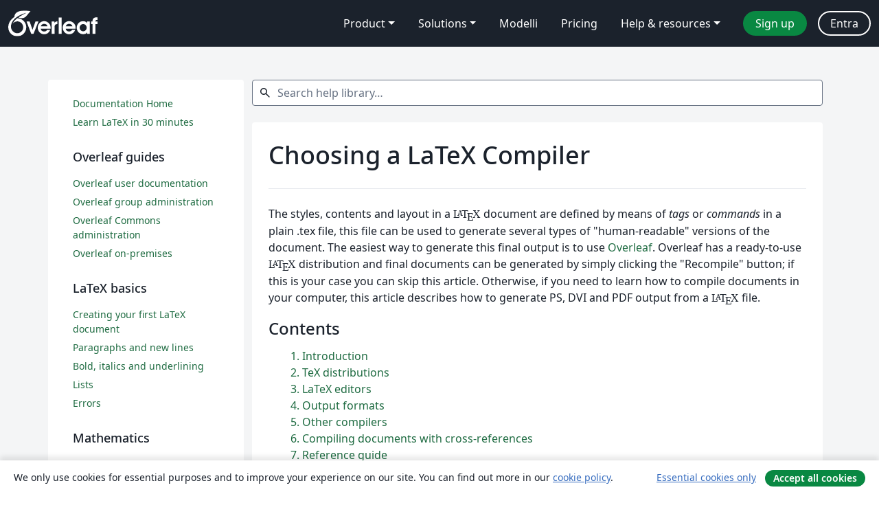

--- FILE ---
content_type: text/html; charset=utf-8
request_url: https://it.overleaf.com/learn/latex/Choosing_a_LaTeX_Compiler%23Other_compilers
body_size: 17288
content:
<!DOCTYPE html><html lang="it"><head><title translate="no">Choosing a LaTeX Compiler - Overleaf, Editor LaTeX online</title><meta name="twitter:title" content="Choosing a LaTeX Compiler"><meta name="og:title" content="Choosing a LaTeX Compiler"><meta name="description" content="An online LaTeX editor that’s easy to use. No installation, real-time collaboration, version control, hundreds of LaTeX templates, and more."><meta itemprop="description" content="An online LaTeX editor that’s easy to use. No installation, real-time collaboration, version control, hundreds of LaTeX templates, and more."><meta itemprop="image" content="https://cdn.overleaf.com/img/ol-brand/overleaf_og_logo.png"><meta name="image" content="https://cdn.overleaf.com/img/ol-brand/overleaf_og_logo.png"><meta itemprop="name" content="Overleaf, the Online LaTeX Editor"><meta name="twitter:card" content="summary"><meta name="twitter:site" content="@overleaf"><meta name="twitter:description" content="An online LaTeX editor that’s easy to use. No installation, real-time collaboration, version control, hundreds of LaTeX templates, and more."><meta name="twitter:image" content="https://cdn.overleaf.com/img/ol-brand/overleaf_og_logo.png"><meta property="fb:app_id" content="400474170024644"><meta property="og:description" content="An online LaTeX editor that’s easy to use. No installation, real-time collaboration, version control, hundreds of LaTeX templates, and more."><meta property="og:image" content="https://cdn.overleaf.com/img/ol-brand/overleaf_og_logo.png"><meta property="og:type" content="website"><meta name="viewport" content="width=device-width, initial-scale=1.0, user-scalable=yes"><link rel="icon" sizes="32x32" href="https://cdn.overleaf.com/favicon-32x32.png"><link rel="icon" sizes="16x16" href="https://cdn.overleaf.com/favicon-16x16.png"><link rel="icon" href="https://cdn.overleaf.com/favicon.svg" type="image/svg+xml"><link rel="apple-touch-icon" href="https://cdn.overleaf.com/apple-touch-icon.png"><link rel="mask-icon" href="https://cdn.overleaf.com/mask-favicon.svg" color="#046530"><link rel="canonical" href="https://it.overleaf.com/learn/latex/Choosing_a_LaTeX_Compiler%23Other_compilers"><link rel="manifest" href="https://cdn.overleaf.com/web.sitemanifest"><link rel="stylesheet" href="https://cdn.overleaf.com/stylesheets/main-style-afe04ae5b3f262f1f6a9.css" id="main-stylesheet"><link rel="alternate" href="https://www.overleaf.com/learn/latex/Choosing_a_LaTeX_Compiler%23Other_compilers" hreflang="en"><link rel="alternate" href="https://cs.overleaf.com/learn/latex/Choosing_a_LaTeX_Compiler%23Other_compilers" hreflang="cs"><link rel="alternate" href="https://es.overleaf.com/learn/latex/Choosing_a_LaTeX_Compiler%23Other_compilers" hreflang="es"><link rel="alternate" href="https://pt.overleaf.com/learn/latex/Choosing_a_LaTeX_Compiler%23Other_compilers" hreflang="pt"><link rel="alternate" href="https://fr.overleaf.com/learn/latex/Choosing_a_LaTeX_Compiler%23Other_compilers" hreflang="fr"><link rel="alternate" href="https://de.overleaf.com/learn/latex/Choosing_a_LaTeX_Compiler%23Other_compilers" hreflang="de"><link rel="alternate" href="https://sv.overleaf.com/learn/latex/Choosing_a_LaTeX_Compiler%23Other_compilers" hreflang="sv"><link rel="alternate" href="https://tr.overleaf.com/learn/latex/Choosing_a_LaTeX_Compiler%23Other_compilers" hreflang="tr"><link rel="alternate" href="https://it.overleaf.com/learn/latex/Choosing_a_LaTeX_Compiler%23Other_compilers" hreflang="it"><link rel="alternate" href="https://cn.overleaf.com/learn/latex/Choosing_a_LaTeX_Compiler%23Other_compilers" hreflang="zh-CN"><link rel="alternate" href="https://no.overleaf.com/learn/latex/Choosing_a_LaTeX_Compiler%23Other_compilers" hreflang="no"><link rel="alternate" href="https://ru.overleaf.com/learn/latex/Choosing_a_LaTeX_Compiler%23Other_compilers" hreflang="ru"><link rel="alternate" href="https://da.overleaf.com/learn/latex/Choosing_a_LaTeX_Compiler%23Other_compilers" hreflang="da"><link rel="alternate" href="https://ko.overleaf.com/learn/latex/Choosing_a_LaTeX_Compiler%23Other_compilers" hreflang="ko"><link rel="alternate" href="https://ja.overleaf.com/learn/latex/Choosing_a_LaTeX_Compiler%23Other_compilers" hreflang="ja"><link rel="preload" href="https://cdn.overleaf.com/js/it-json-927a394f8f1e7b80c983.js" as="script" nonce="65ZBnafwBBgxlXUe6ucGHA=="><script type="text/javascript" nonce="65ZBnafwBBgxlXUe6ucGHA==" id="ga-loader" data-ga-token="UA-112092690-1" data-ga-token-v4="G-RV4YBCCCWJ" data-cookie-domain=".overleaf.com" data-session-analytics-id="4af67504-c637-44bd-8aa4-d0faef69cd9d">var gaSettings = document.querySelector('#ga-loader').dataset;
var gaid = gaSettings.gaTokenV4;
var gaToken = gaSettings.gaToken;
var cookieDomain = gaSettings.cookieDomain;
var sessionAnalyticsId = gaSettings.sessionAnalyticsId;
if(gaid) {
    var additionalGaConfig = sessionAnalyticsId ? { 'user_id': sessionAnalyticsId } : {};
    window.dataLayer = window.dataLayer || [];
    function gtag(){
        dataLayer.push(arguments);
    }
    gtag('js', new Date());
    gtag('config', gaid, { 'anonymize_ip': true, ...additionalGaConfig });
}
if (gaToken) {
    window.ga = window.ga || function () {
        (window.ga.q = window.ga.q || []).push(arguments);
    }, window.ga.l = 1 * new Date();
}
var loadGA = window.olLoadGA = function() {
    if (gaid) {
        var s = document.createElement('script');
        s.setAttribute('async', 'async');
        s.setAttribute('src', 'https://www.googletagmanager.com/gtag/js?id=' + gaid);
        document.querySelector('head').append(s);
    } 
    if (gaToken) {
        (function(i,s,o,g,r,a,m){i['GoogleAnalyticsObject']=r;i[r]=i[r]||function(){
        (i[r].q=i[r].q||[]).push(arguments)},i[r].l=1*new Date();a=s.createElement(o),
        m=s.getElementsByTagName(o)[0];a.async=1;a.src=g;m.parentNode.insertBefore(a,m)
        })(window,document,'script','//www.google-analytics.com/analytics.js','ga');
        ga('create', gaToken, cookieDomain.replace(/^\./, ""));
        ga('set', 'anonymizeIp', true);
        if (sessionAnalyticsId) {
            ga('set', 'userId', sessionAnalyticsId);
        }
        ga('send', 'pageview');
    }
};
// Check if consent given (features/cookie-banner)
var oaCookie = document.cookie.split('; ').find(function(cookie) {
    return cookie.startsWith('oa=');
});
if(oaCookie) {
    var oaCookieValue = oaCookie.split('=')[1];
    if(oaCookieValue === '1') {
        loadGA();
    }
}
</script><meta name="ol-csrfToken" content="Ua5hrVwm-q5uZt9_YLCfC8wvDHQkQ2oErm3g"><meta name="ol-baseAssetPath" content="https://cdn.overleaf.com/"><meta name="ol-mathJaxPath" content="/js/libs/mathjax-3.2.2/es5/tex-svg-full.js"><meta name="ol-dictionariesRoot" content="/js/dictionaries/0.0.3/"><meta name="ol-usersEmail" content=""><meta name="ol-ab" data-type="json" content="{}"><meta name="ol-user_id"><meta name="ol-i18n" data-type="json" content="{&quot;currentLangCode&quot;:&quot;it&quot;}"><meta name="ol-ExposedSettings" data-type="json" content="{&quot;isOverleaf&quot;:true,&quot;appName&quot;:&quot;Overleaf&quot;,&quot;adminEmail&quot;:&quot;support@overleaf.com&quot;,&quot;dropboxAppName&quot;:&quot;Overleaf&quot;,&quot;ieeeBrandId&quot;:15,&quot;hasAffiliationsFeature&quot;:true,&quot;hasSamlFeature&quot;:true,&quot;samlInitPath&quot;:&quot;/saml/ukamf/init&quot;,&quot;hasLinkUrlFeature&quot;:true,&quot;hasLinkedProjectFileFeature&quot;:true,&quot;hasLinkedProjectOutputFileFeature&quot;:true,&quot;siteUrl&quot;:&quot;https://www.overleaf.com&quot;,&quot;emailConfirmationDisabled&quot;:false,&quot;maxEntitiesPerProject&quot;:2000,&quot;maxUploadSize&quot;:52428800,&quot;projectUploadTimeout&quot;:120000,&quot;recaptchaSiteKey&quot;:&quot;6LebiTwUAAAAAMuPyjA4pDA4jxPxPe2K9_ndL74Q&quot;,&quot;recaptchaDisabled&quot;:{&quot;invite&quot;:true,&quot;login&quot;:false,&quot;passwordReset&quot;:false,&quot;register&quot;:false,&quot;addEmail&quot;:false},&quot;textExtensions&quot;:[&quot;tex&quot;,&quot;latex&quot;,&quot;sty&quot;,&quot;cls&quot;,&quot;bst&quot;,&quot;bib&quot;,&quot;bibtex&quot;,&quot;txt&quot;,&quot;tikz&quot;,&quot;mtx&quot;,&quot;rtex&quot;,&quot;md&quot;,&quot;asy&quot;,&quot;lbx&quot;,&quot;bbx&quot;,&quot;cbx&quot;,&quot;m&quot;,&quot;lco&quot;,&quot;dtx&quot;,&quot;ins&quot;,&quot;ist&quot;,&quot;def&quot;,&quot;clo&quot;,&quot;ldf&quot;,&quot;rmd&quot;,&quot;lua&quot;,&quot;gv&quot;,&quot;mf&quot;,&quot;yml&quot;,&quot;yaml&quot;,&quot;lhs&quot;,&quot;mk&quot;,&quot;xmpdata&quot;,&quot;cfg&quot;,&quot;rnw&quot;,&quot;ltx&quot;,&quot;inc&quot;],&quot;editableFilenames&quot;:[&quot;latexmkrc&quot;,&quot;.latexmkrc&quot;,&quot;makefile&quot;,&quot;gnumakefile&quot;],&quot;validRootDocExtensions&quot;:[&quot;tex&quot;,&quot;Rtex&quot;,&quot;ltx&quot;,&quot;Rnw&quot;],&quot;fileIgnorePattern&quot;:&quot;**/{{__MACOSX,.git,.texpadtmp,.R}{,/**},.!(latexmkrc),*.{dvi,aux,log,toc,out,pdfsync,synctex,synctex(busy),fdb_latexmk,fls,nlo,ind,glo,gls,glg,bbl,blg,doc,docx,gz,swp}}&quot;,&quot;sentryAllowedOriginRegex&quot;:&quot;^(https://[a-z]+\\\\.overleaf.com|https://cdn.overleaf.com|https://compiles.overleafusercontent.com)/&quot;,&quot;sentryDsn&quot;:&quot;https://4f0989f11cb54142a5c3d98b421b930a@app.getsentry.com/34706&quot;,&quot;sentryEnvironment&quot;:&quot;production&quot;,&quot;sentryRelease&quot;:&quot;3fca81ea1aaa1427da62102cb638f0b288e609b2&quot;,&quot;hotjarId&quot;:&quot;5148484&quot;,&quot;hotjarVersion&quot;:&quot;6&quot;,&quot;enableSubscriptions&quot;:true,&quot;gaToken&quot;:&quot;UA-112092690-1&quot;,&quot;gaTokenV4&quot;:&quot;G-RV4YBCCCWJ&quot;,&quot;propensityId&quot;:&quot;propensity-001384&quot;,&quot;cookieDomain&quot;:&quot;.overleaf.com&quot;,&quot;templateLinks&quot;:[{&quot;name&quot;:&quot;Journal articles&quot;,&quot;url&quot;:&quot;/gallery/tagged/academic-journal&quot;,&quot;trackingKey&quot;:&quot;academic-journal&quot;},{&quot;name&quot;:&quot;Books&quot;,&quot;url&quot;:&quot;/gallery/tagged/book&quot;,&quot;trackingKey&quot;:&quot;book&quot;},{&quot;name&quot;:&quot;Formal letters&quot;,&quot;url&quot;:&quot;/gallery/tagged/formal-letter&quot;,&quot;trackingKey&quot;:&quot;formal-letter&quot;},{&quot;name&quot;:&quot;Assignments&quot;,&quot;url&quot;:&quot;/gallery/tagged/homework&quot;,&quot;trackingKey&quot;:&quot;homework-assignment&quot;},{&quot;name&quot;:&quot;Posters&quot;,&quot;url&quot;:&quot;/gallery/tagged/poster&quot;,&quot;trackingKey&quot;:&quot;poster&quot;},{&quot;name&quot;:&quot;Presentations&quot;,&quot;url&quot;:&quot;/gallery/tagged/presentation&quot;,&quot;trackingKey&quot;:&quot;presentation&quot;},{&quot;name&quot;:&quot;Reports&quot;,&quot;url&quot;:&quot;/gallery/tagged/report&quot;,&quot;trackingKey&quot;:&quot;lab-report&quot;},{&quot;name&quot;:&quot;CVs and résumés&quot;,&quot;url&quot;:&quot;/gallery/tagged/cv&quot;,&quot;trackingKey&quot;:&quot;cv&quot;},{&quot;name&quot;:&quot;Theses&quot;,&quot;url&quot;:&quot;/gallery/tagged/thesis&quot;,&quot;trackingKey&quot;:&quot;thesis&quot;},{&quot;name&quot;:&quot;view_all&quot;,&quot;url&quot;:&quot;/latex/templates&quot;,&quot;trackingKey&quot;:&quot;view-all&quot;}],&quot;labsEnabled&quot;:true,&quot;wikiEnabled&quot;:true,&quot;templatesEnabled&quot;:true,&quot;cioWriteKey&quot;:&quot;2530db5896ec00db632a&quot;,&quot;cioSiteId&quot;:&quot;6420c27bb72163938e7d&quot;,&quot;linkedInInsightsPartnerId&quot;:&quot;7472905&quot;}"><meta name="ol-splitTestVariants" data-type="json" content="{&quot;null-test-wiki&quot;:&quot;default&quot;}"><meta name="ol-splitTestInfo" data-type="json" content="{}"><meta name="ol-algolia" data-type="json" content="{&quot;appId&quot;:&quot;SK53GL4JLY&quot;,&quot;apiKey&quot;:&quot;9ac63d917afab223adbd2cd09ad0eb17&quot;,&quot;indexes&quot;:{&quot;wiki&quot;:&quot;learn-wiki&quot;,&quot;gallery&quot;:&quot;gallery-production&quot;}}"><meta name="ol-isManagedAccount" data-type="boolean"></head><body data-theme="default"><a class="skip-to-content" href="#main-content">Skip to content</a><nav class="navbar navbar-default navbar-main navbar-expand-lg" aria-label="Primary"><div class="container-fluid navbar-container"><div class="navbar-header"><a class="navbar-brand" href="/" aria-label="Overleaf"><div class="navbar-logo"></div></a></div><button class="navbar-toggler collapsed" id="navbar-toggle-btn" type="button" data-bs-toggle="collapse" data-bs-target="#navbar-main-collapse" aria-controls="navbar-main-collapse" aria-expanded="false" aria-label="Toggle Navigazione"><span class="material-symbols" aria-hidden="true" translate="no">menu</span></button><div class="navbar-collapse collapse" id="navbar-main-collapse"><ul class="nav navbar-nav navbar-right ms-auto" role="menubar"><!-- loop over header_extras--><li class="dropdown subdued" role="none"><button class="dropdown-toggle" aria-haspopup="true" aria-expanded="false" data-bs-toggle="dropdown" role="menuitem" event-tracking="menu-expand" event-tracking-mb="true" event-tracking-trigger="click" event-segmentation="{&quot;item&quot;:&quot;product&quot;,&quot;location&quot;:&quot;top-menu&quot;}">Product</button><ul class="dropdown-menu dropdown-menu-end" role="menu"><li role="none"><a class="dropdown-item" role="menuitem" href="/about/features-overview" event-tracking="menu-click" event-tracking-mb="true" event-tracking-trigger="click" event-segmentation='{"item":"premium-features","location":"top-menu"}'>Caratteristiche</a></li><li role="none"><a class="dropdown-item" role="menuitem" href="/about/ai-features" event-tracking="menu-click" event-tracking-mb="true" event-tracking-trigger="click" event-segmentation='{"item":"ai-features","location":"top-menu"}'>AI</a></li></ul></li><li class="dropdown subdued" role="none"><button class="dropdown-toggle" aria-haspopup="true" aria-expanded="false" data-bs-toggle="dropdown" role="menuitem" event-tracking="menu-expand" event-tracking-mb="true" event-tracking-trigger="click" event-segmentation="{&quot;item&quot;:&quot;solutions&quot;,&quot;location&quot;:&quot;top-menu&quot;}">Solutions</button><ul class="dropdown-menu dropdown-menu-end" role="menu"><li role="none"><a class="dropdown-item" role="menuitem" href="/for/enterprises" event-tracking="menu-click" event-tracking-mb="true" event-tracking-trigger="click" event-segmentation='{"item":"enterprises","location":"top-menu"}'>For business</a></li><li role="none"><a class="dropdown-item" role="menuitem" href="/for/universities" event-tracking="menu-click" event-tracking-mb="true" event-tracking-trigger="click" event-segmentation='{"item":"universities","location":"top-menu"}'>For universities</a></li><li role="none"><a class="dropdown-item" role="menuitem" href="/for/government" event-tracking="menu-click" event-tracking-mb="true" event-tracking-trigger="click" event-segmentation='{"item":"government","location":"top-menu"}'>For government</a></li><li role="none"><a class="dropdown-item" role="menuitem" href="/for/publishers" event-tracking="menu-click" event-tracking-mb="true" event-tracking-trigger="click" event-segmentation='{"item":"publishers","location":"top-menu"}'>For publishers</a></li><li role="none"><a class="dropdown-item" role="menuitem" href="/about/customer-stories" event-tracking="menu-click" event-tracking-mb="true" event-tracking-trigger="click" event-segmentation='{"item":"customer-stories","location":"top-menu"}'>Customer stories</a></li></ul></li><li class="subdued" role="none"><a class="nav-link subdued" role="menuitem" href="/latex/templates" event-tracking="menu-click" event-tracking-mb="true" event-tracking-trigger="click" event-segmentation='{"item":"templates","location":"top-menu"}'>Modelli</a></li><li class="subdued" role="none"><a class="nav-link subdued" role="menuitem" href="/user/subscription/plans" event-tracking="menu-click" event-tracking-mb="true" event-tracking-trigger="click" event-segmentation='{"item":"pricing","location":"top-menu"}'>Pricing</a></li><li class="dropdown subdued nav-item-help" role="none"><button class="dropdown-toggle" aria-haspopup="true" aria-expanded="false" data-bs-toggle="dropdown" role="menuitem" event-tracking="menu-expand" event-tracking-mb="true" event-tracking-trigger="click" event-segmentation="{&quot;item&quot;:&quot;help-and-resources&quot;,&quot;location&quot;:&quot;top-menu&quot;}">Help & resources</button><ul class="dropdown-menu dropdown-menu-end" role="menu"><li role="none"><a class="dropdown-item" role="menuitem" href="/learn" event-tracking="menu-click" event-tracking-mb="true" event-tracking-trigger="click" event-segmentation='{"item":"learn","location":"top-menu"}'>Documentazione</a></li><li role="none"><a class="dropdown-item" role="menuitem" href="/for/community/resources" event-tracking="menu-click" event-tracking-mb="true" event-tracking-trigger="click" event-segmentation='{"item":"help-guides","location":"top-menu"}'>Help guides</a></li><li role="none"><a class="dropdown-item" role="menuitem" href="/about/why-latex" event-tracking="menu-click" event-tracking-mb="true" event-tracking-trigger="click" event-segmentation='{"item":"why-latex","location":"top-menu"}'>Why LaTeX?</a></li><li role="none"><a class="dropdown-item" role="menuitem" href="/blog" event-tracking="menu-click" event-tracking-mb="true" event-tracking-trigger="click" event-segmentation='{"item":"blog","location":"top-menu"}'>Blog</a></li><li role="none"><a class="dropdown-item" role="menuitem" data-ol-open-contact-form-modal="contact-us" data-bs-target="#contactUsModal" href data-bs-toggle="modal" event-tracking="menu-click" event-tracking-mb="true" event-tracking-trigger="click" event-segmentation='{"item":"contact","location":"top-menu"}'><span>Contattaci</span></a></li></ul></li><!-- logged out--><!-- register link--><li class="primary" role="none"><a class="nav-link" role="menuitem" href="/register" event-tracking="menu-click" event-tracking-action="clicked" event-tracking-trigger="click" event-tracking-mb="true" event-segmentation='{"page":"/learn/latex/Choosing_a_LaTeX_Compiler%23Other_compilers","item":"register","location":"top-menu"}'>Sign up</a></li><!-- login link--><li role="none"><a class="nav-link" role="menuitem" href="/login" event-tracking="menu-click" event-tracking-action="clicked" event-tracking-trigger="click" event-tracking-mb="true" event-segmentation='{"page":"/learn/latex/Choosing_a_LaTeX_Compiler%23Other_compilers","item":"login","location":"top-menu"}'>Entra</a></li><!-- projects link and account menu--></ul></div></div></nav><div class="content content-page content-alt"><div class="container wiki"><div class="row row-spaced-large"><div class="col-12 col-md-9 order-md-5 page"><search class="wiki"><form class="project-search form-horizontal" role="search" data-ol-faq-search><div class="form-group has-feedback has-feedback-left"><div class="col-12"><div class="form-control-wrapper"><label class="visually-hidden" for="search-help-library">Search help library…</label><span class="form-control-start-icon"><span class="material-symbols form-control-feedback-left" aria-hidden="true" translate="no">search</span></span><input class="form-control form-control-offset-start form-control-offset-end" id="search-help-library" type="text" placeholder="Search help library…" data-ol-search-input><span class="form-control-end-icon"><button class="form-control-search-clear-btn" type="button" hidden data-ol-clear-search aria-label="clear search"><span class="material-symbols" aria-hidden="true" translate="no">clear</span></button></span></div></div></div><div class="row" role="region" aria-label="search results"><div class="col-12"><div data-ol-search-results-wrapper><span class="visually-hidden" aria-live="polite" data-ol-search-sr-help-message></span><div data-ol-search-results></div></div><div class="row-spaced-small search-result card" hidden data-ol-search-no-results><div class="card-body"><p>No Search Results</p></div></div></div></div></form></search><main class="card row-spaced" id="main-content"><div class="card-body"><div class="page-header"><h1>Choosing a LaTeX Compiler</h1></div><div data-ol-mathjax><div><div class="mw-parser-output"><p>The styles, contents and layout in a <span class="texhtml" style="font-family:'CMU Serif', cmr10, LMRoman10-Regular, 'Times New Roman', 'Nimbus Roman No9 L', Times, serif">L<span style="text-transform:uppercase;font-size:70%;margin-left:-0.36em;vertical-align:0.3em;line-height:0;margin-right:-0.15em">a</span>T<span style="text-transform:uppercase;margin-left:-0.1667em;vertical-align:-0.5ex;line-height:0;margin-right:-0.125em">e</span>X</span> document are defined by means of <i>tags</i> or <i>commands</i> in a plain .tex file, this file can be used to generate several types of "human-readable" versions of the document. The easiest way to generate this final output is to use <a rel="nofollow" class="external text" href="http://www.overleaf.com">Overleaf</a>. Overleaf has a ready-to-use <span class="texhtml" style="font-family:'CMU Serif', cmr10, LMRoman10-Regular, 'Times New Roman', 'Nimbus Roman No9 L', Times, serif">L<span style="text-transform:uppercase;font-size:70%;margin-left:-0.36em;vertical-align:0.3em;line-height:0;margin-right:-0.15em">a</span>T<span style="text-transform:uppercase;margin-left:-0.1667em;vertical-align:-0.5ex;line-height:0;margin-right:-0.125em">e</span>X</span> distribution and final documents can be generated by simply clicking the "Recompile" button; if this is your case you can skip this article. Otherwise, if you need to learn how to compile documents in your computer, this article describes how to generate PS, DVI and PDF output from a <span class="texhtml" style="font-family:'CMU Serif', cmr10, LMRoman10-Regular, 'Times New Roman', 'Nimbus Roman No9 L', Times, serif">L<span style="text-transform:uppercase;font-size:70%;margin-left:-0.36em;vertical-align:0.3em;line-height:0;margin-right:-0.15em">a</span>T<span style="text-transform:uppercase;margin-left:-0.1667em;vertical-align:-0.5ex;line-height:0;margin-right:-0.125em">e</span>X</span> file. 
</p>
<div id="toc" class="toc" role="navigation" aria-labelledby="mw-toc-heading"><input type="checkbox" role="button" id="toctogglecheckbox" class="toctogglecheckbox" style="display:none" /><div class="toctitle" lang="en" dir="ltr"><h2 id="mw-toc-heading">Contents</h2><span class="toctogglespan"><label class="toctogglelabel" for="toctogglecheckbox"></label></span></div>
<ul>
<li class="toclevel-1 tocsection-1"><a href="#Introduction"><span class="tocnumber">1</span> <span class="toctext">Introduction</span></a></li>
<li class="toclevel-1 tocsection-2"><a href="#TeX_distributions"><span class="tocnumber">2</span> <span class="toctext">TeX distributions</span></a></li>
<li class="toclevel-1 tocsection-3"><a href="#LaTeX_editors"><span class="tocnumber">3</span> <span class="toctext"><span>L<span>a</span>T<span>e</span>X</span> editors</span></a></li>
<li class="toclevel-1 tocsection-4"><a href="#Output_formats"><span class="tocnumber">4</span> <span class="toctext">Output formats</span></a></li>
<li class="toclevel-1 tocsection-5"><a href="#Other_compilers"><span class="tocnumber">5</span> <span class="toctext">Other compilers</span></a></li>
<li class="toclevel-1 tocsection-6"><a href="#Compiling_documents_with_cross-references"><span class="tocnumber">6</span> <span class="toctext">Compiling documents with cross-references</span></a></li>
<li class="toclevel-1 tocsection-7"><a href="#Reference_guide"><span class="tocnumber">7</span> <span class="toctext">Reference guide</span></a></li>
<li class="toclevel-1 tocsection-8"><a href="#Further_reading"><span class="tocnumber">8</span> <span class="toctext">Further reading</span></a></li>
</ul>
</div>

<h2><span class="mw-headline" id="Introduction">Introduction</span></h2>
<p><span class="texhtml" style="font-family:'CMU Serif', cmr10, LMRoman10-Regular, 'Times New Roman', 'Nimbus Roman No9 L', Times, serif">L<span style="text-transform:uppercase;font-size:70%;margin-left:-0.36em;vertical-align:0.3em;line-height:0;margin-right:-0.15em">a</span>T<span style="text-transform:uppercase;margin-left:-0.1667em;vertical-align:-0.5ex;line-height:0;margin-right:-0.125em">e</span>X</span> documents are plain documents with a .tex extension (see the <a href="/learn/latex/Creating_a_document_in_LaTeX" class="mw-redirect" title="Creating a document in LaTeX">Creating a document in LaTeX</a> article for examples), this plain text file has some markup commands that are meant to format the document but, how do you actually generate the final output?. It depends on the type of document you want to generate. 
</p><p>Suppose you saved your document and named the file "mydocument.tex". To create a .PDF file just run this command in the system terminal.
</p><p><code>pdflatex mydocument.tex</code>
</p><p>And a file named "mydocument.pdf" will appear.
</p>
<h2><span class="mw-headline" id="TeX_distributions">TeX distributions</span></h2>
<p>The set of programs that make possible to compile <span class="texhtml" style="font-family:'CMU Serif', cmr10, LMRoman10-Regular, 'Times New Roman', 'Nimbus Roman No9 L', Times, serif">T<span style="text-transform:uppercase;vertical-align:-0.5ex;margin-left:-0.1667em;margin-right:-0.125em">e</span>X</span> and <span class="texhtml" style="font-family:'CMU Serif', cmr10, LMRoman10-Regular, 'Times New Roman', 'Nimbus Roman No9 L', Times, serif">L<span style="text-transform:uppercase;font-size:70%;margin-left:-0.36em;vertical-align:0.3em;line-height:0;margin-right:-0.15em">a</span>T<span style="text-transform:uppercase;margin-left:-0.1667em;vertical-align:-0.5ex;line-height:0;margin-right:-0.125em">e</span>X</span> documents is called a <span class="texhtml" style="font-family:'CMU Serif', cmr10, LMRoman10-Regular, 'Times New Roman', 'Nimbus Roman No9 L', Times, serif">T<span style="text-transform:uppercase;vertical-align:-0.5ex;margin-left:-0.1667em;margin-right:-0.125em">e</span>X</span> typesetting or a <span class="texhtml" style="font-family:'CMU Serif', cmr10, LMRoman10-Regular, 'Times New Roman', 'Nimbus Roman No9 L', Times, serif">T<span style="text-transform:uppercase;vertical-align:-0.5ex;margin-left:-0.1667em;margin-right:-0.125em">e</span>X</span> distribution. There are many <span class="texhtml" style="font-family:'CMU Serif', cmr10, LMRoman10-Regular, 'Times New Roman', 'Nimbus Roman No9 L', Times, serif">T<span style="text-transform:uppercase;vertical-align:-0.5ex;margin-left:-0.1667em;margin-right:-0.125em">e</span>X</span> distributions available for different operating systems: 
</p>
<ul><li><b>MiKTeX</b> for Windows</li>
<li><b>TeX Live</b> for Linux and other UNIX-like systems</li>
<li><b>MacTeX</b> redistribution of TeX Live for macOS</li>
<li><b>teTeX</b> for Linux and other UNIX-like systems; it is no longer actively maintained now</li>
<li><b>proTeXt</b> is based on MiKTeX</li></ul>
<p>Of course, if you don't want to go through the process of installing a <span class="texhtml" style="font-family:'CMU Serif', cmr10, LMRoman10-Regular, 'Times New Roman', 'Nimbus Roman No9 L', Times, serif">T<span style="text-transform:uppercase;vertical-align:-0.5ex;margin-left:-0.1667em;margin-right:-0.125em">e</span>X</span> distribution, you can use an on-line ready to use option like <a rel="nofollow" class="external text" href="http://www.overleaf.com">Overleaf</a>.
</p>
<h2><span class="mw-headline" id="LaTeX_editors"><span class="texhtml" style="font-family:'CMU Serif', cmr10, LMRoman10-Regular, 'Times New Roman', 'Nimbus Roman No9 L', Times, serif">L<span style="text-transform:uppercase;font-size:70%;margin-left:-0.36em;vertical-align:0.3em;line-height:0;margin-right:-0.15em">a</span>T<span style="text-transform:uppercase;margin-left:-0.1667em;vertical-align:-0.5ex;line-height:0;margin-right:-0.125em">e</span>X</span> editors</span></h2>
<p>There are many advanced text editors specifically dedicated to <span class="texhtml" style="font-family:'CMU Serif', cmr10, LMRoman10-Regular, 'Times New Roman', 'Nimbus Roman No9 L', Times, serif">L<span style="text-transform:uppercase;font-size:70%;margin-left:-0.36em;vertical-align:0.3em;line-height:0;margin-right:-0.15em">a</span>T<span style="text-transform:uppercase;margin-left:-0.1667em;vertical-align:-0.5ex;line-height:0;margin-right:-0.125em">e</span>X</span> for the most popular operating systems, some of them can be downloaded for free while others are proprietary software:
</p>
<ul><li>Open source: AUCTEX, GNU TeXmacs, Gummi, Kile, LaTeXila, MeWa, TeXShop, TeXnicCenter, Texmaker, TeXstudio, TeXworks</li>
<li>Freeware: LEd, WinShell</li>
<li>Proprietary/Shareware: Inlage, Scientific WorkPlace, WinEdt</li></ul>
<p>There are also general-purpose editors that add <span class="texhtml" style="font-family:'CMU Serif', cmr10, LMRoman10-Regular, 'Times New Roman', 'Nimbus Roman No9 L', Times, serif">L<span style="text-transform:uppercase;font-size:70%;margin-left:-0.36em;vertical-align:0.3em;line-height:0;margin-right:-0.15em">a</span>T<span style="text-transform:uppercase;margin-left:-0.1667em;vertical-align:-0.5ex;line-height:0;margin-right:-0.125em">e</span>X</span>-friendly options by means of plugins. For example the well known editors emacs and vim have both a LaTeX extension, as do Atom, VS Code and Sublime Text.
</p><p>It's worth to mention that the editor in <a rel="nofollow" class="external text" href="http://overleaf.com">Overleaf</a> can be customized to emulate the emacs or vim behaviour. It is also <i>themeable</i>, so you can choose the same syntax highlighting of some of the aforementioned editors. You can find these settings by clicking on the Overleaf menu icon, above the file list panel in your Overleaf project.
</p>
<h2><span class="mw-headline" id="Output_formats">Output formats</span></h2>
<p>There are three output formats available in all <span class="texhtml" style="font-family:'CMU Serif', cmr10, LMRoman10-Regular, 'Times New Roman', 'Nimbus Roman No9 L', Times, serif">T<span style="text-transform:uppercase;vertical-align:-0.5ex;margin-left:-0.1667em;margin-right:-0.125em">e</span>X</span> distributions. To generate a specific output the document has to be compiled by running a command in a <i>terminal</i> (Linux and macOS) or the <i>command prompt</i> (windows).
</p><p>For example, if you want to compile a file named "mydocument.tex" you can use one of the next commands:
</p>
<dl><dt><code>latex mydocument.tex</code></dt>
<dd>This will create "mydocument.dvi", a DVI document</dd></dl>
<dl><dt><code>pdflatex mydocument.tex</code></dt>
<dd>This will generate "mydocument.pdf", a PDF document</dd></dl>
<p>There are some additional commands that allow conversion between formats, PS images are also supported. See the <a href="#Reference_guide">reference guide</a> for a schematic description of commands and output formats.
</p><p>A description of each output format is provided below:
</p>
<ul><li><b>(DVI)</b> Device independent file format consists of binary data describing the visual layout of a document in a manner not reliant on any specific image format, display hardware or printer.</li>
<li><b>(PS) </b> PostScript file format describes text and graphics on page and it is based on vector graphics. PostScript is, until now, a standard in desktop publishing areas.</li>
<li><b>(PDF)</b> Portable Document Format is a file format, based on PostScript, used to represent documents in a manner independent of application software, hardware, and operating systems. It is now widely used as a file format for printing and for distribution on the Web.</li></ul>
<p>Note: <i>Most of the editors nowadays include quick-access icons to compile to different output formats so you don't have to actually run the commands in a system prompt.</i>
</p><p>On Overleaf, the final compiled output is always a PDF document. If you are required to produce a DVI file from your Overleaf project, here's what you can do:
</p>
<ol><li>Make sure you're using only .eps and .ps images in your project.</li>
<li>Click on the <b>Overleaf menu</b> icon above the file list panel, and set the <i>Compiler</i> setting to 'LaTeX'.</li>
<li>Recompile your project.</li>
<li>Click on the "Logs and output files" button next to the Recompile button.</li>
<li>Scroll right to the bottom, and click on "Other logs and output files".</li>
<li>You should then able to download the generated .dvi file.</li></ol>
<p><img alt="Downloading other output files" src="https://sharelatex-wiki-cdn-671420.c.cdn77.org/learn-scripts/images/3/33/V2-otheroutputs.png" decoding="async" title="Downloading other output files" width="400" height="167" />
</p><p><br />
</p>
<h2><span class="mw-headline" id="Other_compilers">Other compilers</span></h2>
<p>The other possible compiler settings are pdfLaTeX (the default), XeLaTeX and LuaLaTeX. You can usually go with pdfLaTeX, but choosing a compiler depends on each project's needs.
</p>
<ul><li>LaTeX supports only .eps and .ps image formats for use with <code>\includegraphics</code>. If all the images in your project are .eps files, then this compiler setting is recommended.</li>
<li>pdfLaTeX supports .png, .jpg, .pdf image formats. It will convert .eps images to .pdf on-the-fly during compilation, which may prolong the compilation time required. (pdfLaTeX may not be able to handle <code>pstricks</code> well on Overleaf.)</li>
<li>XeLaTeX and LuaLaTeX both supports UTF-8 robustly out of the box, as well as Truetype and OpenType. They are therefore recommended if you need to typeset non-Latin scripts on Overleaf, in conjunction with the <code>polyglossia</code> pacakge. They also support all of the .png, .jpg, .pdf <i>and</i> .eps image formats.</li>
<li>XeLaTeX supports <code>pstricks</code>; but LuaLaTeX doesn't.</li>
<li>You can extend LuaLaTeX's capabilities by embedding Lua code directly in your document.</li></ul>
<h2><span class="mw-headline" id="Compiling_documents_with_cross-references">Compiling documents with cross-references</span></h2>
<p>In some cases, when your document includes cross-references, you must compile the source twice. It is necessary to include the correct numbers in the table of contents, list of images, reference numbers to theorems and so on.
</p><p>During the first compilation the <span class="texhtml" style="font-family:'CMU Serif', cmr10, LMRoman10-Regular, 'Times New Roman', 'Nimbus Roman No9 L', Times, serif">L<span style="text-transform:uppercase;font-size:70%;margin-left:-0.36em;vertical-align:0.3em;line-height:0;margin-right:-0.15em">a</span>T<span style="text-transform:uppercase;margin-left:-0.1667em;vertical-align:-0.5ex;line-height:0;margin-right:-0.125em">e</span>X</span> compiler writes the .aux file for informations about different numbering and during the second one the compiler reads these informations in order to properly generate a table of contents, bibliography, etc.
</p><p>This process can be automatized by the command <code>latexmk</code>. For example, to create a pdf out of the "mydocument.tex" file, run
</p><p><code>latexmk -pdf mydocument.tex</code>
</p><p>only once, even if the document has referenced images and bibliography. You can change <i>-pdf</i> to <i>-dvi</i> to set a different file type.
</p>
<h2><span class="mw-headline" id="Reference_guide">Reference guide</span></h2>
<p><b><span class="texhtml" style="font-family:'CMU Serif', cmr10, LMRoman10-Regular, 'Times New Roman', 'Nimbus Roman No9 L', Times, serif">L<span style="text-transform:uppercase;font-size:70%;margin-left:-0.36em;vertical-align:0.3em;line-height:0;margin-right:-0.15em">a</span>T<span style="text-transform:uppercase;margin-left:-0.1667em;vertical-align:-0.5ex;line-height:0;margin-right:-0.125em">e</span>X</span> compilation file flow</b>
</p><p><img alt="Latex file flow" src="https://sharelatex-wiki-cdn-671420.c.cdn77.org/learn-scripts/images/e/ea/Latex-file-flow.png" decoding="async" title="Latex file flow" width="640" height="300" />
</p>
<h2><span class="mw-headline" id="Further_reading">Further reading</span></h2>
<ul><li><a href="/learn/latex/Creating_a_document_in_LaTeX" class="mw-redirect" title="Creating a document in LaTeX">Creating a document in LaTeX</a></li>
<li><a href="/learn/latex/Creating_a_document_in_Overleaf" class="mw-redirect" title="Creating a document in Overleaf">Creating a document in Overleaf</a></li>
<li><a href="/learn/latex/Debugging_Compilation_timeout_errors" class="mw-redirect" title="Debugging Compilation timeout errors">Debugging Compilation timeout errors</a></li>
<li><a href="/learn/latex/Multi-file_LaTeX_projects" title="Multi-file LaTeX projects">Multi-file LaTeX projects</a></li>
<li><a rel="nofollow" class="external text" href="http://www.ctan.org/tex-archive/info/lshort/">The not so short introduction to <span class="texhtml" style="font-family:'CMU Serif', cmr10, LMRoman10-Regular, 'Times New Roman', 'Nimbus Roman No9 L', Times, serif">L<span style="text-transform:uppercase;font-size:70%;margin-left:-0.36em;vertical-align:0.3em;line-height:0;margin-right:-0.15em">a</span>T<span style="text-transform:uppercase;margin-left:-0.1667em;vertical-align:-0.5ex;line-height:0;margin-right:-0.125em">e</span>X<span style="margin-left:0.15em">2</span><span style="font-style:italic;vertical-align:-0.35ex;line-height:0">ε</span></span></a></li></ul>




</div></div></div></div></main></div><nav class="col-12 col-md-3 order-md-1 contents card" aria-label="Documentation and articles"><div class="card-body"><div class="mw-parser-output"><ul><li><a href="/learn" title="Main Page">Documentation Home</a></li>
<li><a href="/learn/latex/Learn_LaTeX_in_30_minutes" title="Learn LaTeX in 30 minutes">Learn LaTeX in 30 minutes</a></li></ul>
<h2><span class="mw-headline">Overleaf guides</span></h2>
<ul><li><a rel="nofollow" class="external text" href="https://docs.overleaf.com/">Overleaf user documentation</a></li>
<li><a rel="nofollow" class="external text" href="https://docs.overleaf.com/groups">Overleaf group administration</a></li>
<li><a rel="nofollow" class="external text" href="https://docs.overleaf.com/commons">Overleaf Commons administration</a></li>
<li><a rel="nofollow" class="external text" href="https://docs.overleaf.com/on-premises">Overleaf on-premises</a></li></ul>
<h2><span class="mw-headline">LaTeX basics</span></h2>
<ul><li><a href="/learn/latex/Creating_a_document_in_LaTeX" class="mw-redirect" title="Creating a document in LaTeX">Creating your first LaTeX document</a></li>
<li><a href="/learn/latex/Paragraphs_and_new_lines" title="Paragraphs and new lines">Paragraphs and new lines</a></li>
<li><a href="/learn/latex/Bold%2C_italics_and_underlining" title="Bold, italics and underlining">Bold, italics and underlining</a></li>
<li><a href="/learn/latex/Lists" title="Lists">Lists</a></li>
<li><a href="/learn/latex/Errors" title="Errors">Errors</a></li></ul>
<h2><span class="mw-headline">Mathematics</span></h2>
<ul><li><a href="/learn/latex/Mathematical_expressions" title="Mathematical expressions">Mathematical expressions</a></li>
<li><a href="/learn/latex/Subscripts_and_superscripts" title="Subscripts and superscripts">Subscripts and superscripts</a></li>
<li><a href="/learn/latex/Brackets_and_Parentheses" title="Brackets and Parentheses">Brackets and Parentheses</a></li>
<li><a href="/learn/latex/Matrices" title="Matrices">Matrices</a></li>
<li><a href="/learn/latex/Fractions_and_Binomials" title="Fractions and Binomials">Fractions and Binomials</a></li>
<li><a href="/learn/latex/Aligning_equations_with_amsmath" title="Aligning equations with amsmath">Aligning equations</a></li>
<li><a href="/learn/latex/Operators" title="Operators">Operators</a></li>
<li><a href="/learn/latex/Spacing_in_math_mode" title="Spacing in math mode">Spacing in math mode</a></li>
<li><a href="/learn/latex/Integrals%2C_sums_and_limits" title="Integrals, sums and limits">Integrals, sums and limits</a></li>
<li><a href="/learn/latex/Display_style_in_math_mode" title="Display style in math mode">Display style in math mode</a></li>
<li><a href="/learn/latex/List_of_Greek_letters_and_math_symbols" title="List of Greek letters and math symbols">List of Greek letters and math symbols</a></li>
<li><a href="/learn/latex/Mathematical_fonts" title="Mathematical fonts">Mathematical fonts</a></li>
<li><a rel="nofollow" class="external text" href="https://www.overleaf.com/learn/how-to/Using_the_Symbol_Palette_in_Overleaf">Using the Symbol Palette in Overleaf</a></li></ul>
<h2><span class="mw-headline">Figures and tables</span></h2>
<ul><li><a href="/learn/latex/Tables" title="Tables">Tables</a></li>
<li><a href="/learn/latex/Positioning_images_and_tables" title="Positioning images and tables">Positioning Images and Tables</a></li>
<li><a href="/learn/latex/Lists_of_tables_and_figures" title="Lists of tables and figures">Lists of Tables and Figures</a></li>
<li><a href="/learn/latex/Picture_environment" title="Picture environment">Drawing Diagrams Directly in LaTeX</a></li>
<li><a href="/learn/latex/TikZ_package" title="TikZ package">TikZ package</a></li></ul>
<h2><span class="mw-headline">Document structure</span></h2>
<ul><li><a href="/learn/latex/Sections_and_chapters" title="Sections and chapters">Sections and chapters</a></li>
<li><a href="/learn/latex/Table_of_contents" title="Table of contents">Table of contents</a></li>
<li><a href="/learn/latex/Cross_referencing_sections%2C_equations_and_floats" title="Cross referencing sections, equations and floats">Cross referencing sections, equations and floats</a></li>
<li><a href="/learn/latex/Indices" title="Indices">Indices</a></li>
<li><a href="/learn/latex/Glossaries" title="Glossaries">Glossaries</a></li>
<li><a href="/learn/latex/Nomenclatures" title="Nomenclatures">Nomenclatures</a></li>
<li><a href="/learn/latex/Management_in_a_large_project" title="Management in a large project">Management in a large project</a></li>
<li><a href="/learn/latex/Multi-file_LaTeX_projects" title="Multi-file LaTeX projects">Multi-file LaTeX projects</a></li>
<li><a href="/learn/latex/Hyperlinks" title="Hyperlinks">Hyperlinks</a></li></ul>
<h2><span class="mw-headline">Formatting</span></h2>
<ul><li><a href="/learn/latex/Lengths_in_LaTeX" title="Lengths in LaTeX">Lengths in <span class="texhtml" style="font-family:'CMU Serif', cmr10, LMRoman10-Regular, 'Times New Roman', 'Nimbus Roman No9 L', Times, serif">L<span style="text-transform:uppercase;font-size:70%;margin-left:-0.36em;vertical-align:0.3em;line-height:0;margin-right:-0.15em">a</span>T<span style="text-transform:uppercase;margin-left:-0.1667em;vertical-align:-0.5ex;line-height:0;margin-right:-0.125em">e</span>X</span></a></li>
<li><a href="/learn/latex/Headers_and_footers" title="Headers and footers">Headers and footers</a></li>
<li><a href="/learn/latex/Page_numbering" title="Page numbering">Page numbering</a></li>
<li><a href="/learn/latex/Paragraph_formatting" class="mw-redirect" title="Paragraph formatting">Paragraph formatting</a></li>
<li><a href="/learn/latex/Line_breaks_and_blank_spaces" title="Line breaks and blank spaces">Line breaks and blank spaces</a></li>
<li><a href="/learn/latex/Text_alignment" title="Text alignment">Text alignment</a></li>
<li><a href="/learn/latex/Page_size_and_margins" title="Page size and margins">Page size and margins</a></li>
<li><a href="/learn/latex/Single_sided_and_double_sided_documents" title="Single sided and double sided documents">Single sided and double sided documents</a></li>
<li><a href="/learn/latex/Multiple_columns" title="Multiple columns">Multiple columns</a></li>
<li><a href="/learn/latex/Counters" title="Counters">Counters</a></li>
<li><a href="/learn/latex/Code_listing" title="Code listing">Code listing</a></li>
<li><a href="/learn/latex/Code_Highlighting_with_minted" title="Code Highlighting with minted">Code Highlighting with minted</a></li>
<li><a href="/learn/latex/Using_colours_in_LaTeX" class="mw-redirect" title="Using colours in LaTeX">Using colours in LaTeX</a></li>
<li><a href="/learn/latex/Footnotes" title="Footnotes">Footnotes</a></li>
<li><a href="/learn/latex/Margin_notes" title="Margin notes">Margin notes</a></li></ul>
<h2><span class="mw-headline">References and citations</span></h2>
<ul><li><a href="/learn/latex/Bibliography_management_with_bibtex" title="Bibliography management with bibtex">Bibliography management with bibtex</a></li>
<li><a href="/learn/latex/Bibliography_management_with_natbib" title="Bibliography management with natbib">Bibliography management with natbib</a></li>
<li><a href="/learn/latex/Bibliography_management_with_biblatex" title="Bibliography management with biblatex">Bibliography management with biblatex</a></li>
<li><a href="/learn/latex/Bibtex_bibliography_styles" title="Bibtex bibliography styles">Bibtex bibliography styles</a></li>
<li><a href="/learn/latex/Natbib_bibliography_styles" title="Natbib bibliography styles">Natbib bibliography styles</a></li>
<li><a href="/learn/latex/Natbib_citation_styles" title="Natbib citation styles">Natbib citation styles</a></li>
<li><a href="/learn/latex/Biblatex_bibliography_styles" title="Biblatex bibliography styles">Biblatex bibliography styles</a></li>
<li><a href="/learn/latex/Biblatex_citation_styles" title="Biblatex citation styles">Biblatex citation styles</a></li></ul>
<h2><span class="mw-headline">Fonts</span></h2>
<ul><li><a href="/learn/latex/Font_sizes%2C_families%2C_and_styles" title="Font sizes, families, and styles">Font sizes, families, and styles</a></li>
<li><a href="/learn/latex/Font_typefaces" title="Font typefaces">Font typefaces</a></li>
<li><a href="/learn/latex/XeLaTeX" title="XeLaTeX">Supporting modern fonts with <span class="texhtml" style="font-family:'CMU Serif', cmr10, LMRoman10-Regular, 'Times New Roman', 'Nimbus Roman No9 L', Times, serif">X<span style="text-transform:uppercase;margin-left:-0.1667em;vertical-align:-0.5ex;line-height:0;margin-right:-0.075em">Ǝ</span>L<span style="text-transform:uppercase;font-size:70%;margin-left:-0.36em;vertical-align:0.3em;line-height:0;margin-right:-0.15em">a</span>T<span style="text-transform:uppercase;margin-left:-0.1667em;vertical-align:-0.5ex;line-height:0;margin-right:-0.125em">e</span>X</span></a></li></ul>
<h2><span class="mw-headline">Presentations</span></h2>
<ul><li><a href="/learn/latex/Beamer" title="Beamer">Beamer</a></li>
<li><a href="/learn/latex/Powerdot" title="Powerdot">Powerdot</a></li>
<li><a href="/learn/latex/Posters" title="Posters">Posters</a></li></ul>
<h2><span class="mw-headline">Commands</span></h2>
<ul><li><a href="/learn/latex/Commands" title="Commands">Commands</a></li>
<li><a href="/learn/latex/Environments" title="Environments">Environments</a></li></ul>
<h2><span class="mw-headline">Languages</span></h2>
<ul><li><a href="/learn/latex/Multilingual_typesetting_on_Overleaf_using_polyglossia_and_fontspec" title="Multilingual typesetting on Overleaf using polyglossia and fontspec">Multilingual typesetting on Overleaf using polyglossia and fontspec</a></li>
<li><a href="/learn/latex/Multilingual_typesetting_on_Overleaf_using_babel_and_fontspec" title="Multilingual typesetting on Overleaf using babel and fontspec">Multilingual typesetting on Overleaf using babel and fontspec</a></li>
<li><a href="/learn/latex/International_language_support" title="International language support">International language support</a></li>
<li><a href="/learn/latex/Typesetting_quotations" title="Typesetting quotations">Quotations and quotation marks</a></li>
<li><a href="/learn/latex/Arabic" title="Arabic">Arabic</a></li>
<li><a href="/learn/latex/Chinese" title="Chinese">Chinese</a></li>
<li><a href="/learn/latex/French" title="French">French</a></li>
<li><a href="/learn/latex/German" title="German">German</a></li>
<li><a href="/learn/latex/Greek" title="Greek">Greek</a></li>
<li><a href="/learn/latex/Italian" title="Italian">Italian</a></li>
<li><a href="/learn/latex/Japanese" title="Japanese">Japanese</a></li>
<li><a href="/learn/latex/Korean" title="Korean">Korean</a></li>
<li><a href="/learn/latex/Portuguese" title="Portuguese">Portuguese</a></li>
<li><a href="/learn/latex/Russian" title="Russian">Russian</a></li>
<li><a href="/learn/latex/Spanish" title="Spanish">Spanish</a></li></ul>
<h2><span class="mw-headline">Field specific</span></h2>
<ul><li><a href="/learn/latex/Theorems_and_proofs" title="Theorems and proofs">Theorems and proofs</a></li>
<li><a href="/learn/latex/Chemistry_formulae" title="Chemistry formulae">Chemistry formulae</a></li>
<li><a href="/learn/latex/Feynman_diagrams" title="Feynman diagrams">Feynman diagrams</a></li>
<li><a href="/learn/latex/Molecular_orbital_diagrams" title="Molecular orbital diagrams">Molecular orbital diagrams</a></li>
<li><a href="/learn/latex/Chess_notation" title="Chess notation">Chess notation</a></li>
<li><a href="/learn/latex/Knitting_patterns" title="Knitting patterns">Knitting patterns</a></li>
<li><a href="/learn/latex/CircuiTikz_package" title="CircuiTikz package">CircuiTikz package</a></li>
<li><a href="/learn/latex/Pgfplots_package" title="Pgfplots package">Pgfplots package</a></li>
<li><a href="/learn/latex/Typesetting_exams_in_LaTeX" title="Typesetting exams in LaTeX">Typesetting exams in LaTeX</a></li>
<li><a href="/learn/latex/Attribute_Value_Matrices" title="Attribute Value Matrices">Attribute Value Matrices</a></li></ul>
<h2><span class="mw-headline">Class files</span></h2>
<ul><li><a href="/learn/latex/Understanding_packages_and_class_files" title="Understanding packages and class files">Understanding packages and class files</a></li>
<li><a href="/learn/latex/List_of_packages_and_class_files" class="mw-redirect" title="List of packages and class files">List of packages and class files</a></li>
<li><a href="/learn/latex/Writing_your_own_package" title="Writing your own package">Writing your own package</a></li>
<li><a href="/learn/latex/Writing_your_own_class" title="Writing your own class">Writing your own class</a></li></ul>
<h2><span></span><span class="mw-headline">Advanced TeX/LaTeX</span></h2>
<ul><li><a href="/learn/latex/Articles" title="Articles">In-depth technical articles on TeX/LaTeX</a></li></ul>




</div></div></nav></div></div></div><footer class="fat-footer hidden-print"><div class="fat-footer-container"><div class="fat-footer-sections"><div class="footer-section" id="footer-brand"><a class="footer-brand" href="/" aria-label="Overleaf"></a></div><div class="footer-section"><h2 class="footer-section-heading">About</h2><ul class="list-unstyled"><li><a href="/about">About us</a></li><li><a href="https://digitalscience.pinpointhq.com/">Careers</a></li><li><a href="/blog">Blog</a></li></ul></div><div class="footer-section"><h2 class="footer-section-heading">Solutions</h2><ul class="list-unstyled"><li><a href="/for/enterprises">For business</a></li><li><a href="/for/universities">For universities</a></li><li><a href="/for/government">For government</a></li><li><a href="/for/publishers">For publishers</a></li><li><a href="/about/customer-stories">Customer stories</a></li></ul></div><div class="footer-section"><h2 class="footer-section-heading">Learn</h2><ul class="list-unstyled"><li><a href="/learn/latex/Learn_LaTeX_in_30_minutes">Learn LaTeX in 30 minutes</a></li><li><a href="/latex/templates">Modelli</a></li><li><a href="/events/webinars">Webinars</a></li><li><a href="/learn/latex/Tutorials">Tutorials</a></li><li><a href="/learn/latex/Inserting_Images">How to insert images</a></li><li><a href="/learn/latex/Tables">How to create tables</a></li></ul></div><div class="footer-section"><h2 class="footer-section-heading">Pricing</h2><ul class="list-unstyled"><li><a href="/user/subscription/plans?itm_referrer=footer-for-indv">For individuals</a></li><li><a href="/user/subscription/plans?plan=group&amp;itm_referrer=footer-for-groups">For groups and organizations</a></li><li><a href="/user/subscription/plans?itm_referrer=footer-for-students#student-annual">For students</a></li></ul></div><div class="footer-section"><h2 class="footer-section-heading">Get involved</h2><ul class="list-unstyled"><li><a href="https://forms.gle/67PSpN1bLnjGCmPQ9">Let us know what you think</a></li></ul></div><div class="footer-section"><h2 class="footer-section-heading">Aiuto</h2><ul class="list-unstyled"><li><a href="/learn">Documentazione </a></li><li><a href="/contact">Contact us </a></li><li><a href="https://status.overleaf.com/">Website status</a></li></ul></div></div><div class="fat-footer-base"><div class="fat-footer-base-section fat-footer-base-meta"><div class="fat-footer-base-item"><div class="fat-footer-base-copyright">© 2026 Overleaf</div><a href="/legal">Privacy and Terms</a><a href="https://www.digital-science.com/security-certifications/">Compliance</a></div><ul class="fat-footer-base-item list-unstyled fat-footer-base-language"><li class="dropdown dropup subdued language-picker" dropdown><button class="btn btn-link btn-inline-link" id="language-picker-toggle" dropdown-toggle data-ol-lang-selector-tooltip data-bs-toggle="dropdown" aria-haspopup="true" aria-expanded="false" aria-label="Select Lingua" tooltip="Lingua" title="Lingua"><span class="material-symbols" aria-hidden="true" translate="no">translate</span>&nbsp;<span class="language-picker-text">Italiano</span></button><ul class="dropdown-menu dropdown-menu-sm-width" role="menu" aria-labelledby="language-picker-toggle"><li class="dropdown-header">Lingua</li><li class="lng-option"><a class="menu-indent dropdown-item" href="https://www.overleaf.com/learn/latex/Choosing_a_LaTeX_Compiler%23Other_compilers" role="menuitem" aria-selected="false">English</a></li><li class="lng-option"><a class="menu-indent dropdown-item" href="https://cs.overleaf.com/learn/latex/Choosing_a_LaTeX_Compiler%23Other_compilers" role="menuitem" aria-selected="false">Čeština</a></li><li class="lng-option"><a class="menu-indent dropdown-item" href="https://es.overleaf.com/learn/latex/Choosing_a_LaTeX_Compiler%23Other_compilers" role="menuitem" aria-selected="false">Español</a></li><li class="lng-option"><a class="menu-indent dropdown-item" href="https://pt.overleaf.com/learn/latex/Choosing_a_LaTeX_Compiler%23Other_compilers" role="menuitem" aria-selected="false">Português</a></li><li class="lng-option"><a class="menu-indent dropdown-item" href="https://fr.overleaf.com/learn/latex/Choosing_a_LaTeX_Compiler%23Other_compilers" role="menuitem" aria-selected="false">Français</a></li><li class="lng-option"><a class="menu-indent dropdown-item" href="https://de.overleaf.com/learn/latex/Choosing_a_LaTeX_Compiler%23Other_compilers" role="menuitem" aria-selected="false">Deutsch</a></li><li class="lng-option"><a class="menu-indent dropdown-item" href="https://sv.overleaf.com/learn/latex/Choosing_a_LaTeX_Compiler%23Other_compilers" role="menuitem" aria-selected="false">Svenska</a></li><li class="lng-option"><a class="menu-indent dropdown-item" href="https://tr.overleaf.com/learn/latex/Choosing_a_LaTeX_Compiler%23Other_compilers" role="menuitem" aria-selected="false">Türkçe</a></li><li class="lng-option"><a class="menu-indent dropdown-item active" href="https://it.overleaf.com/learn/latex/Choosing_a_LaTeX_Compiler%23Other_compilers" role="menuitem" aria-selected="true">Italiano<span class="material-symbols dropdown-item-trailing-icon" aria-hidden="true" translate="no">check</span></a></li><li class="lng-option"><a class="menu-indent dropdown-item" href="https://cn.overleaf.com/learn/latex/Choosing_a_LaTeX_Compiler%23Other_compilers" role="menuitem" aria-selected="false">简体中文</a></li><li class="lng-option"><a class="menu-indent dropdown-item" href="https://no.overleaf.com/learn/latex/Choosing_a_LaTeX_Compiler%23Other_compilers" role="menuitem" aria-selected="false">Norsk</a></li><li class="lng-option"><a class="menu-indent dropdown-item" href="https://ru.overleaf.com/learn/latex/Choosing_a_LaTeX_Compiler%23Other_compilers" role="menuitem" aria-selected="false">Русский</a></li><li class="lng-option"><a class="menu-indent dropdown-item" href="https://da.overleaf.com/learn/latex/Choosing_a_LaTeX_Compiler%23Other_compilers" role="menuitem" aria-selected="false">Dansk</a></li><li class="lng-option"><a class="menu-indent dropdown-item" href="https://ko.overleaf.com/learn/latex/Choosing_a_LaTeX_Compiler%23Other_compilers" role="menuitem" aria-selected="false">한국어</a></li><li class="lng-option"><a class="menu-indent dropdown-item" href="https://ja.overleaf.com/learn/latex/Choosing_a_LaTeX_Compiler%23Other_compilers" role="menuitem" aria-selected="false">日本語</a></li></ul></li></ul></div><div class="fat-footer-base-section fat-footer-base-social"><div class="fat-footer-base-item"><a class="fat-footer-social x-logo" href="https://x.com/overleaf"><svg xmlns="http://www.w3.org/2000/svg" viewBox="0 0 1200 1227" height="25"><path d="M714.163 519.284L1160.89 0H1055.03L667.137 450.887L357.328 0H0L468.492 681.821L0 1226.37H105.866L515.491 750.218L842.672 1226.37H1200L714.137 519.284H714.163ZM569.165 687.828L521.697 619.934L144.011 79.6944H306.615L611.412 515.685L658.88 583.579L1055.08 1150.3H892.476L569.165 687.854V687.828Z"></path></svg><span class="visually-hidden">Overleaf on X</span></a><a class="fat-footer-social facebook-logo" href="https://www.facebook.com/overleaf.editor"><svg xmlns="http://www.w3.org/2000/svg" viewBox="0 0 666.66668 666.66717" height="25"><defs><clipPath id="a" clipPathUnits="userSpaceOnUse"><path d="M0 700h700V0H0Z"></path></clipPath></defs><g clip-path="url(#a)" transform="matrix(1.33333 0 0 -1.33333 -133.333 800)"><path class="background" d="M0 0c0 138.071-111.929 250-250 250S-500 138.071-500 0c0-117.245 80.715-215.622 189.606-242.638v166.242h-51.552V0h51.552v32.919c0 85.092 38.508 124.532 122.048 124.532 15.838 0 43.167-3.105 54.347-6.211V81.986c-5.901.621-16.149.932-28.882.932-40.993 0-56.832-15.528-56.832-55.9V0h81.659l-14.028-76.396h-67.631v-171.773C-95.927-233.218 0-127.818 0 0" fill="#0866ff" transform="translate(600 350)"></path><path class="text" d="m0 0 14.029 76.396H-67.63v27.019c0 40.372 15.838 55.899 56.831 55.899 12.733 0 22.981-.31 28.882-.931v69.253c-11.18 3.106-38.509 6.212-54.347 6.212-83.539 0-122.048-39.441-122.048-124.533V76.396h-51.552V0h51.552v-166.242a250.559 250.559 0 0 1 60.394-7.362c10.254 0 20.358.632 30.288 1.831V0Z" fill="#fff" transform="translate(447.918 273.604)"></path></g></svg><span class="visually-hidden">Overleaf on Facebook</span></a><a class="fat-footer-social linkedin-logo" href="https://www.linkedin.com/company/writelatex-limited"><svg xmlns="http://www.w3.org/2000/svg" viewBox="0 0 72 72" height="25"><g fill="none" fill-rule="evenodd"><path class="background" fill="#0B66C3" d="M8 72h56a8 8 0 0 0 8-8V8a8 8 0 0 0-8-8H8a8 8 0 0 0-8 8v56a8 8 0 0 0 8 8"></path><path class="text" fill="#FFF" d="M62 62H51.316V43.802c0-4.99-1.896-7.777-5.845-7.777-4.296 0-6.54 2.901-6.54 7.777V62H28.632V27.333H38.93v4.67s3.096-5.729 10.453-5.729c7.353 0 12.617 4.49 12.617 13.777zM16.35 22.794c-3.508 0-6.35-2.864-6.35-6.397C10 12.864 12.842 10 16.35 10c3.507 0 6.347 2.864 6.347 6.397 0 3.533-2.84 6.397-6.348 6.397ZM11.032 62h10.736V27.333H11.033V62"></path></g></svg><span class="visually-hidden">Overleaf on LinkedIn</span></a></div></div></div></div></footer><section class="cookie-banner hidden-print hidden" aria-label="Cookie banner"><div class="cookie-banner-content">We only use cookies for essential purposes and to improve your experience on our site. You can find out more in our <a href="/legal#Cookies">cookie policy</a>.</div><div class="cookie-banner-actions"><button class="btn btn-link btn-sm" type="button" data-ol-cookie-banner-set-consent="essential">Essential cookies only</button><button class="btn btn-primary btn-sm" type="button" data-ol-cookie-banner-set-consent="all">Accept all cookies</button></div></section><div class="modal fade" id="contactUsModal" tabindex="-1" aria-labelledby="contactUsModalLabel" data-ol-contact-form-modal="contact-us"><div class="modal-dialog"><form name="contactForm" data-ol-async-form data-ol-contact-form data-ol-contact-form-with-search="true" role="form" aria-label="Contattaci" action="/support"><input name="inbox" type="hidden" value="support"><div class="modal-content"><div class="modal-header"><h4 class="modal-title" id="contactUsModalLabel">Contattaci</h4><button class="btn-close" type="button" data-bs-dismiss="modal" aria-label="Chiudi"><span aria-hidden="true"></span></button></div><div class="modal-body"><div data-ol-not-sent><div class="modal-form-messages"><div class="form-messages-bottom-margin" data-ol-form-messages-new-style="" role="alert"></div><div class="notification notification-type-error" hidden data-ol-custom-form-message="error_performing_request" role="alert" aria-live="polite"><div class="notification-icon"><span class="material-symbols" aria-hidden="true" translate="no">error</span></div><div class="notification-content text-left">Something went wrong. Please try again..</div></div></div><label class="form-label" for="contact-us-email-417">Email</label><div class="mb-3"><input class="form-control" name="email" id="contact-us-email-417" required type="email" spellcheck="false" maxlength="255" value="" data-ol-contact-form-email-input></div><div class="form-group"><label class="form-label" for="contact-us-subject-417">Subject</label><div class="mb-3"><input class="form-control" name="subject" id="contact-us-subject-417" required autocomplete="off" maxlength="255"><div data-ol-search-results-wrapper hidden><ul class="dropdown-menu contact-suggestions-dropdown show" data-ol-search-results aria-role="region" aria-label="Help articles matching your subject"><li class="dropdown-header">Have you checked our <a href="/learn/kb" target="_blank">knowledge base</a>?</li><li><hr class="dropdown-divider"></li><div data-ol-search-results-container></div></ul></div></div></div><label class="form-label" for="contact-us-sub-subject-417">What do you need help with?</label><div class="mb-3"><select class="form-select" name="subSubject" id="contact-us-sub-subject-417" required autocomplete="off"><option selected disabled>Please select…</option><option>Using LaTeX</option><option>Using the Overleaf Editor</option><option>Using Writefull</option><option>Logging in or managing your account</option><option>Managing your subscription</option><option>Using premium features</option><option>Contacting the Sales team</option><option>Other</option></select></div><label class="form-label" for="contact-us-project-url-417">Affected project URL (Opzionale)</label><div class="mb-3"><input class="form-control" name="projectUrl" id="contact-us-project-url-417"></div><label class="form-label" for="contact-us-message-417">Let us know how we can help</label><div class="mb-3"><textarea class="form-control contact-us-modal-textarea" name="message" id="contact-us-message-417" required type="text"></textarea></div><div class="mb-3 d-none"><label class="visually-hidden" for="important-message">Important message</label><input class="form-control" name="important_message" id="important-message"></div></div><div class="mt-2" data-ol-sent hidden><h5 class="message-received">Message received</h5><p>Thanks for getting in touch. Our team will get back to you by email as soon as possible.</p><p>Email:&nbsp;<span data-ol-contact-form-thank-you-email></span></p></div></div><div class="modal-footer" data-ol-not-sent><button class="btn btn-primary" type="submit" data-ol-disabled-inflight event-tracking="form-submitted-contact-us" event-tracking-mb="true" event-tracking-trigger="click" event-segmentation="{&quot;location&quot;:&quot;contact-us-form&quot;}"><span data-ol-inflight="idle">Send message</span><span hidden data-ol-inflight="pending">Sending&hellip;</span></button></div></div></form></div></div></body><script type="text/javascript" nonce="65ZBnafwBBgxlXUe6ucGHA==" src="https://cdn.overleaf.com/js/runtime-acf0066e8fa5d5d668bd.js"></script><script type="text/javascript" nonce="65ZBnafwBBgxlXUe6ucGHA==" src="https://cdn.overleaf.com/js/27582-79e5ed8c65f6833386ec.js"></script><script type="text/javascript" nonce="65ZBnafwBBgxlXUe6ucGHA==" src="https://cdn.overleaf.com/js/29088-e3f6cf68f932ee256fec.js"></script><script type="text/javascript" nonce="65ZBnafwBBgxlXUe6ucGHA==" src="https://cdn.overleaf.com/js/8732-61de629a6fc4a719a5e1.js"></script><script type="text/javascript" nonce="65ZBnafwBBgxlXUe6ucGHA==" src="https://cdn.overleaf.com/js/11229-f88489299ead995b1003.js"></script><script type="text/javascript" nonce="65ZBnafwBBgxlXUe6ucGHA==" src="https://cdn.overleaf.com/js/bootstrap-6faaf78625873fafb726.js"></script><script type="text/javascript" nonce="65ZBnafwBBgxlXUe6ucGHA==" src="https://cdn.overleaf.com/js/27582-79e5ed8c65f6833386ec.js"></script><script type="text/javascript" nonce="65ZBnafwBBgxlXUe6ucGHA==" src="https://cdn.overleaf.com/js/29088-e3f6cf68f932ee256fec.js"></script><script type="text/javascript" nonce="65ZBnafwBBgxlXUe6ucGHA==" src="https://cdn.overleaf.com/js/62382-0a4f25c3829fc56de629.js"></script><script type="text/javascript" nonce="65ZBnafwBBgxlXUe6ucGHA==" src="https://cdn.overleaf.com/js/16164-b8450ba94d9bab0bbae1.js"></script><script type="text/javascript" nonce="65ZBnafwBBgxlXUe6ucGHA==" src="https://cdn.overleaf.com/js/45250-424aec613d067a9a3e96.js"></script><script type="text/javascript" nonce="65ZBnafwBBgxlXUe6ucGHA==" src="https://cdn.overleaf.com/js/24686-731b5e0a16bfe66018de.js"></script><script type="text/javascript" nonce="65ZBnafwBBgxlXUe6ucGHA==" src="https://cdn.overleaf.com/js/99612-000be62f228c87d764b4.js"></script><script type="text/javascript" nonce="65ZBnafwBBgxlXUe6ucGHA==" src="https://cdn.overleaf.com/js/26348-e10ddc0eb984edb164b0.js"></script><script type="text/javascript" nonce="65ZBnafwBBgxlXUe6ucGHA==" src="https://cdn.overleaf.com/js/97519-6759d15ea9ad7f4d6c85.js"></script><script type="text/javascript" nonce="65ZBnafwBBgxlXUe6ucGHA==" src="https://cdn.overleaf.com/js/81920-0120c779815f6c20abc9.js"></script><script type="text/javascript" nonce="65ZBnafwBBgxlXUe6ucGHA==" src="https://cdn.overleaf.com/js/77474-c60464f50f9e7c4965bb.js"></script><script type="text/javascript" nonce="65ZBnafwBBgxlXUe6ucGHA==" src="https://cdn.overleaf.com/js/92439-14c18d886f5c8eb09f1b.js"></script><script type="text/javascript" nonce="65ZBnafwBBgxlXUe6ucGHA==" src="https://cdn.overleaf.com/js/modules/learn/pages/learn-2460bbe6b5af083125b5.js"></script><script type="text/javascript" nonce="65ZBnafwBBgxlXUe6ucGHA==" src="https://cdn.overleaf.com/js/27582-79e5ed8c65f6833386ec.js"></script><script type="text/javascript" nonce="65ZBnafwBBgxlXUe6ucGHA==" src="https://cdn.overleaf.com/js/tracking-68d16a86768b7bfb2b22.js"></script></html>